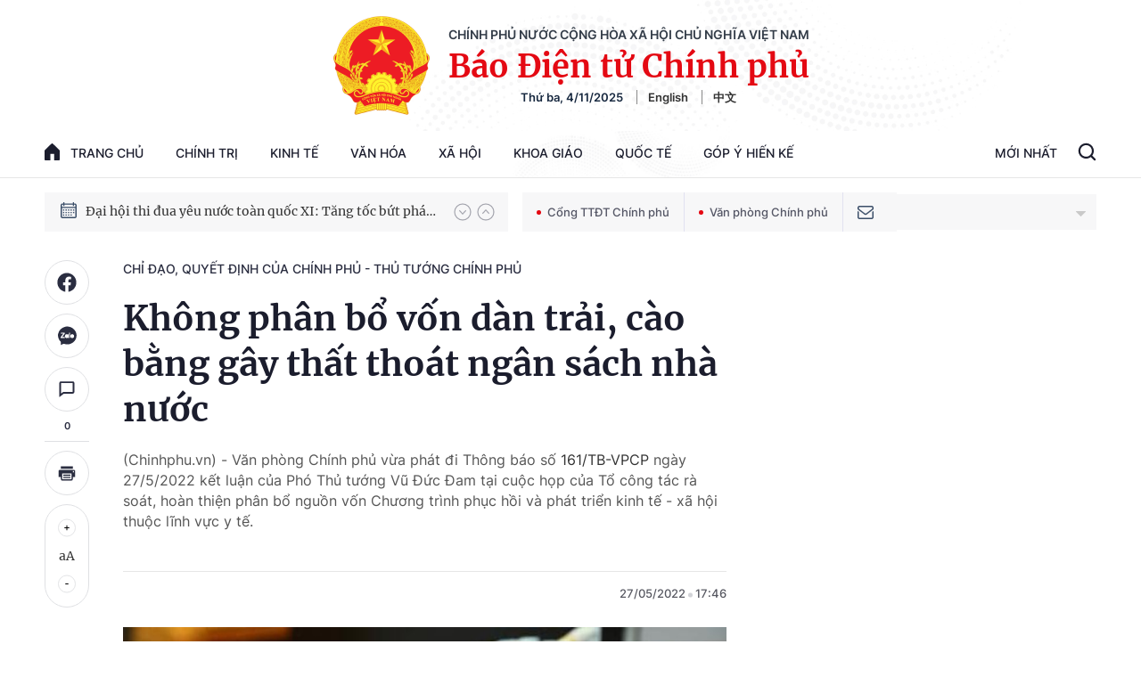

--- FILE ---
content_type: text/html; charset=utf-8
request_url: https://baochinhphu.vn/ajax/detail-bottom-box-1023.htm
body_size: 2246
content:

<div class="boxsamecate">
    
    <div class="detail__category">
        <div class="layout__title-page-bor">
            <span class="title-link">Bài viết cùng chuyên mục</span>
        </div>
        <div class="detail__category-content">
            <div class="box-stream" data-layout="1" data-key="keycd">
                    <div class="box-stream-item" data-id="102251104200827818">
                        <a class="box-stream-link-with-avatar" href="/thu-tuong-bo-nhiem-ong-nguyen-quoc-doan-giu-chuc-pho-tong-thanh-tra-thuong-truc-thanh-tra-chinh-phu-102251104200827818.htm" title="Th&#x1EE7; t&#x1B0;&#x1EDB;ng b&#x1ED5; nhi&#x1EC7;m &#xF4;ng Nguy&#x1EC5;n Qu&#x1ED1;c &#x110;o&#xE0;n gi&#x1EEF; ch&#x1EE9;c Ph&#xF3; T&#x1ED5;ng Thanh tra Th&#x1B0;&#x1EDD;ng tr&#x1EF1;c Thanh tra Ch&#xED;nh ph&#x1EE7;" data-id="102251104200827818">
                            <img data-type="avatar" src="https://bcp.cdnchinhphu.vn/zoom/299_156/334894974524682240/2025/11/4/5020-1762251626558443331785-17622615668871219564583-45-0-501-730-crop-17622615923581923450047.png" alt="Th&#x1EE7; t&#x1B0;&#x1EDB;ng b&#x1ED5; nhi&#x1EC7;m &#xF4;ng Nguy&#x1EC5;n Qu&#x1ED1;c &#x110;o&#xE0;n gi&#x1EEF; ch&#x1EE9;c Ph&#xF3; T&#x1ED5;ng Thanh tra Th&#x1B0;&#x1EDD;ng tr&#x1EF1;c Thanh tra Ch&#xED;nh ph&#x1EE7;" width="260" height="156" data-width="260" data-height="156" class="box-stream-avatar">
                        </a>
                        <div class="box-stream-content">
                            <div>
                                <a data-type="title" data-linktype="newsdetail" data-id="102251104200827818" class="box-stream-link-title" data-newstype="0" href="/thu-tuong-bo-nhiem-ong-nguyen-quoc-doan-giu-chuc-pho-tong-thanh-tra-thuong-truc-thanh-tra-chinh-phu-102251104200827818.htm" title="Th&#x1EE7; t&#x1B0;&#x1EDB;ng b&#x1ED5; nhi&#x1EC7;m &#xF4;ng Nguy&#x1EC5;n Qu&#x1ED1;c &#x110;o&#xE0;n gi&#x1EEF; ch&#x1EE9;c Ph&#xF3; T&#x1ED5;ng Thanh tra Th&#x1B0;&#x1EDD;ng tr&#x1EF1;c Thanh tra Ch&#xED;nh ph&#x1EE7;">Th&#x1EE7; t&#x1B0;&#x1EDB;ng b&#x1ED5; nhi&#x1EC7;m &#xF4;ng Nguy&#x1EC5;n Qu&#x1ED1;c &#x110;o&#xE0;n gi&#x1EEF; ch&#x1EE9;c Ph&#xF3; T&#x1ED5;ng Thanh tra Th&#x1B0;&#x1EDD;ng tr&#x1EF1;c Thanh tra Ch&#xED;nh ph&#x1EE7;</a>
                            </div>
                        </div>
                    </div>
                    <div class="box-stream-item" data-id="102251104180441086">
                        <a class="box-stream-link-with-avatar" href="/ban-hanh-khung-kien-truc-du-lieu-quoc-gia-102251104180441086.htm" title="Ban h&#xE0;nh Khung ki&#x1EBF;n tr&#xFA;c d&#x1EEF; li&#x1EC7;u qu&#x1ED1;c gia" data-id="102251104180441086">
                            <img data-type="avatar" src="https://bcp.cdnchinhphu.vn/zoom/299_156/334894974524682240/2025/11/4/screenshot-2025-11-04-173247-17622532235761834300567-10-0-596-937-crop-17622540059691667394381.png" alt="Ban h&#xE0;nh Khung ki&#x1EBF;n tr&#xFA;c d&#x1EEF; li&#x1EC7;u qu&#x1ED1;c gia" width="260" height="156" data-width="260" data-height="156" class="box-stream-avatar">
                        </a>
                        <div class="box-stream-content">
                            <div>
                                <a data-type="title" data-linktype="newsdetail" data-id="102251104180441086" class="box-stream-link-title" data-newstype="0" href="/ban-hanh-khung-kien-truc-du-lieu-quoc-gia-102251104180441086.htm" title="Ban h&#xE0;nh Khung ki&#x1EBF;n tr&#xFA;c d&#x1EEF; li&#x1EC7;u qu&#x1ED1;c gia">Ban h&#xE0;nh Khung ki&#x1EBF;n tr&#xFA;c d&#x1EEF; li&#x1EC7;u qu&#x1ED1;c gia</a>
                            </div>
                        </div>
                    </div>
                    <div class="box-stream-item" data-id="10225110417003086">
                        <a class="box-stream-link-with-avatar" href="/ke-hoach-trien-khai-dot-thi-dua-lap-thanh-tich-chao-mung-dai-hoi-lan-thu-xiv-cua-dang-10225110417003086.htm" title="K&#x1EBF; ho&#x1EA1;ch tri&#x1EC3;n khai &#x110;&#x1EE3;t thi &#x111;ua L&#x1EAD;p th&#xE0;nh t&#xED;ch ch&#xE0;o m&#x1EEB;ng &#x110;&#x1EA1;i h&#x1ED9;i l&#x1EA7;n th&#x1EE9; XIV c&#x1EE7;a &#x110;&#x1EA3;ng" data-id="10225110417003086">
                            <img data-type="avatar" src="https://bcp.cdnchinhphu.vn/zoom/299_156/334894974524682240/2025/11/4/img2272-175962897583890973793-17622498837981958762722-0-0-1250-2000-crop-1762250130093442352655.jpg" alt="K&#x1EBF; ho&#x1EA1;ch tri&#x1EC3;n khai &#x110;&#x1EE3;t thi &#x111;ua L&#x1EAD;p th&#xE0;nh t&#xED;ch ch&#xE0;o m&#x1EEB;ng &#x110;&#x1EA1;i h&#x1ED9;i l&#x1EA7;n th&#x1EE9; XIV c&#x1EE7;a &#x110;&#x1EA3;ng" width="260" height="156" data-width="260" data-height="156" class="box-stream-avatar">
                        </a>
                        <div class="box-stream-content">
                            <div>
                                <a data-type="title" data-linktype="newsdetail" data-id="10225110417003086" class="box-stream-link-title" data-newstype="0" href="/ke-hoach-trien-khai-dot-thi-dua-lap-thanh-tich-chao-mung-dai-hoi-lan-thu-xiv-cua-dang-10225110417003086.htm" title="K&#x1EBF; ho&#x1EA1;ch tri&#x1EC3;n khai &#x110;&#x1EE3;t thi &#x111;ua L&#x1EAD;p th&#xE0;nh t&#xED;ch ch&#xE0;o m&#x1EEB;ng &#x110;&#x1EA1;i h&#x1ED9;i l&#x1EA7;n th&#x1EE9; XIV c&#x1EE7;a &#x110;&#x1EA3;ng">K&#x1EBF; ho&#x1EA1;ch tri&#x1EC3;n khai &#x110;&#x1EE3;t thi &#x111;ua L&#x1EAD;p th&#xE0;nh t&#xED;ch ch&#xE0;o m&#x1EEB;ng &#x110;&#x1EA1;i h&#x1ED9;i l&#x1EA7;n th&#x1EE9; XIV c&#x1EE7;a &#x110;&#x1EA3;ng</a>
                            </div>
                        </div>
                    </div>
                    <div class="box-stream-item" data-id="102251104170007927">
                        <a class="box-stream-link-with-avatar" href="/to-chuc-va-hoat-dong-cua-cong-thong-tin-dien-tu-ban-chi-dao-phong-thu-dan-su-quoc-gia-102251104170007927.htm" title="T&#x1ED5; ch&#x1EE9;c v&#xE0; ho&#x1EA1;t &#x111;&#x1ED9;ng c&#x1EE7;a C&#x1ED5;ng Th&#xF4;ng tin &#x111;i&#x1EC7;n t&#x1EED; Ban Ch&#x1EC9; &#x111;&#x1EA1;o Ph&#xF2;ng th&#x1EE7; d&#xE2;n s&#x1EF1; qu&#x1ED1;c gia" data-id="102251104170007927">
                            <img data-type="avatar" src="https://bcp.cdnchinhphu.vn/zoom/299_156/334894974524682240/2025/11/4/edit-chien-sy-1762250067966979577631-13-0-466-724-crop-1762250192349769025823.png" alt="T&#x1ED5; ch&#x1EE9;c v&#xE0; ho&#x1EA1;t &#x111;&#x1ED9;ng c&#x1EE7;a C&#x1ED5;ng Th&#xF4;ng tin &#x111;i&#x1EC7;n t&#x1EED; Ban Ch&#x1EC9; &#x111;&#x1EA1;o Ph&#xF2;ng th&#x1EE7; d&#xE2;n s&#x1EF1; qu&#x1ED1;c gia" width="260" height="156" data-width="260" data-height="156" class="box-stream-avatar">
                        </a>
                        <div class="box-stream-content">
                            <div>
                                <a data-type="title" data-linktype="newsdetail" data-id="102251104170007927" class="box-stream-link-title" data-newstype="0" href="/to-chuc-va-hoat-dong-cua-cong-thong-tin-dien-tu-ban-chi-dao-phong-thu-dan-su-quoc-gia-102251104170007927.htm" title="T&#x1ED5; ch&#x1EE9;c v&#xE0; ho&#x1EA1;t &#x111;&#x1ED9;ng c&#x1EE7;a C&#x1ED5;ng Th&#xF4;ng tin &#x111;i&#x1EC7;n t&#x1EED; Ban Ch&#x1EC9; &#x111;&#x1EA1;o Ph&#xF2;ng th&#x1EE7; d&#xE2;n s&#x1EF1; qu&#x1ED1;c gia">T&#x1ED5; ch&#x1EE9;c v&#xE0; ho&#x1EA1;t &#x111;&#x1ED9;ng c&#x1EE7;a C&#x1ED5;ng Th&#xF4;ng tin &#x111;i&#x1EC7;n t&#x1EED; Ban Ch&#x1EC9; &#x111;&#x1EA1;o Ph&#xF2;ng th&#x1EE7; d&#xE2;n s&#x1EF1; qu&#x1ED1;c gia</a>
                            </div>
                        </div>
                    </div>
                    <div class="box-stream-item" data-id="102251104163506002">
                        <a class="box-stream-link-with-avatar" href="/sua-doi-mot-so-quy-dinh-ve-cho-thue-nha-la-tai-san-cong-102251104163506002.htm" title="S&#x1EED;a &#x111;&#x1ED5;i m&#x1ED9;t s&#x1ED1; quy &#x111;&#x1ECB;nh v&#x1EC1; cho thu&#xEA; nh&#xE0; l&#xE0; t&#xE0;i s&#x1EA3;n c&#xF4;ng" data-id="102251104163506002">
                            <img data-type="avatar" src="https://bcp.cdnchinhphu.vn/zoom/299_156/334894974524682240/2025/11/4/99999999-16901871904371899329504-1762248536255460509871-0-15-367-602-crop-17622486485221858683916.jpg" alt="S&#x1EED;a &#x111;&#x1ED5;i m&#x1ED9;t s&#x1ED1; quy &#x111;&#x1ECB;nh v&#x1EC1; cho thu&#xEA; nh&#xE0; l&#xE0; t&#xE0;i s&#x1EA3;n c&#xF4;ng" width="260" height="156" data-width="260" data-height="156" class="box-stream-avatar">
                        </a>
                        <div class="box-stream-content">
                            <div>
                                <a data-type="title" data-linktype="newsdetail" data-id="102251104163506002" class="box-stream-link-title" data-newstype="0" href="/sua-doi-mot-so-quy-dinh-ve-cho-thue-nha-la-tai-san-cong-102251104163506002.htm" title="S&#x1EED;a &#x111;&#x1ED5;i m&#x1ED9;t s&#x1ED1; quy &#x111;&#x1ECB;nh v&#x1EC1; cho thu&#xEA; nh&#xE0; l&#xE0; t&#xE0;i s&#x1EA3;n c&#xF4;ng">S&#x1EED;a &#x111;&#x1ED5;i m&#x1ED9;t s&#x1ED1; quy &#x111;&#x1ECB;nh v&#x1EC1; cho thu&#xEA; nh&#xE0; l&#xE0; t&#xE0;i s&#x1EA3;n c&#xF4;ng</a>
                            </div>
                        </div>
                    </div>
                    <div class="box-stream-item" data-id="102251104162635275">
                        <a class="box-stream-link-with-avatar" href="/lap-bcd-nha-nuoc-cac-cong-trinh-du-an-quan-trong-quoc-gia-trong-diem-nganh-nang-luong-102251104162635275.htm" title="L&#x1EAD;p BC&#x110; Nh&#xE0; n&#x1B0;&#x1EDB;c c&#xE1;c c&#xF4;ng tr&#xEC;nh, d&#x1EF1; &#xE1;n quan tr&#x1ECD;ng qu&#x1ED1;c gia, tr&#x1ECD;ng &#x111;i&#x1EC3;m ng&#xE0;nh n&#x103;ng l&#x1B0;&#x1EE3;ng" data-id="102251104162635275">
                            <img data-type="avatar" src="https://bcp.cdnchinhphu.vn/zoom/299_156/334894974524682240/2025/11/4/cntd-1762248299324859096673.jpg" alt="L&#x1EAD;p BC&#x110; Nh&#xE0; n&#x1B0;&#x1EDB;c c&#xE1;c c&#xF4;ng tr&#xEC;nh, d&#x1EF1; &#xE1;n quan tr&#x1ECD;ng qu&#x1ED1;c gia, tr&#x1ECD;ng &#x111;i&#x1EC3;m ng&#xE0;nh n&#x103;ng l&#x1B0;&#x1EE3;ng" width="260" height="156" data-width="260" data-height="156" class="box-stream-avatar">
                        </a>
                        <div class="box-stream-content">
                            <div>
                                <a data-type="title" data-linktype="newsdetail" data-id="102251104162635275" class="box-stream-link-title" data-newstype="0" href="/lap-bcd-nha-nuoc-cac-cong-trinh-du-an-quan-trong-quoc-gia-trong-diem-nganh-nang-luong-102251104162635275.htm" title="L&#x1EAD;p BC&#x110; Nh&#xE0; n&#x1B0;&#x1EDB;c c&#xE1;c c&#xF4;ng tr&#xEC;nh, d&#x1EF1; &#xE1;n quan tr&#x1ECD;ng qu&#x1ED1;c gia, tr&#x1ECD;ng &#x111;i&#x1EC3;m ng&#xE0;nh n&#x103;ng l&#x1B0;&#x1EE3;ng">L&#x1EAD;p BC&#x110; Nh&#xE0; n&#x1B0;&#x1EDB;c c&#xE1;c c&#xF4;ng tr&#xEC;nh, d&#x1EF1; &#xE1;n quan tr&#x1ECD;ng qu&#x1ED1;c gia, tr&#x1ECD;ng &#x111;i&#x1EC3;m ng&#xE0;nh n&#x103;ng l&#x1B0;&#x1EE3;ng</a>
                            </div>
                        </div>
                    </div>
            </div>
        </div>
    </div>

</div>
<div class="detail__category">
    <div class="layout__title-page-bor">
        <span class="title-link">Đọc thêm</span>
    </div>
    <div class="detail__category-content">
        <div class="box-stream timeline" data-layout="2" data-key="keycd">
            <div class="box-stream-middle timeline_list" id="append">
            </div>
            <div class="layout__loading_item">
                <div class="box-stream-link-with-avatar news-image-load loading__animation ">
                </div>
                <div class="box-stream-content">
                    <p class="box-stream-link-title news-title-load loading__animation"></p>
                    <p class="box-stream-sapo news-sapo-load loading__animation"></p>
                </div>
            </div>
            <div class="loadmore list__viewmore">
                <a href="javascript:;" title="Xem thêm" class="btn">
                    HIỂN THỊ THÊM BÀI
                </a>
            </div>
            <input type="hidden" name="case" id="case" value="list" />
        </div>
    </div>
</div>
<script nonce="sclotusinnline" type="text/javascript">
    (runinit = window.runinit || []).push(function () {
        $(document).ready(function () {
            var excluId = [];
            if ($('.boxsamecate .box-stream[data-layout="1"] .box-stream-item').length > 0) {
                $('.boxsamecate .box-stream[data-layout="1"] .box-stream-item').each(function () {
                    excluId.push($(this).attr('data-id'));
                });
            }
            timeline.pageIndex = 1;
            timeline.handleIds = excluId;
            timeline.zId = parseInt($('#hdZoneId').val());
            timeline.url = '/timelinelist/{0}/{1}.htm?pagedetail=1'
            timeline.init();
        });
    });
</script><!--u: 11/5/2025 4:43:53 AM-->